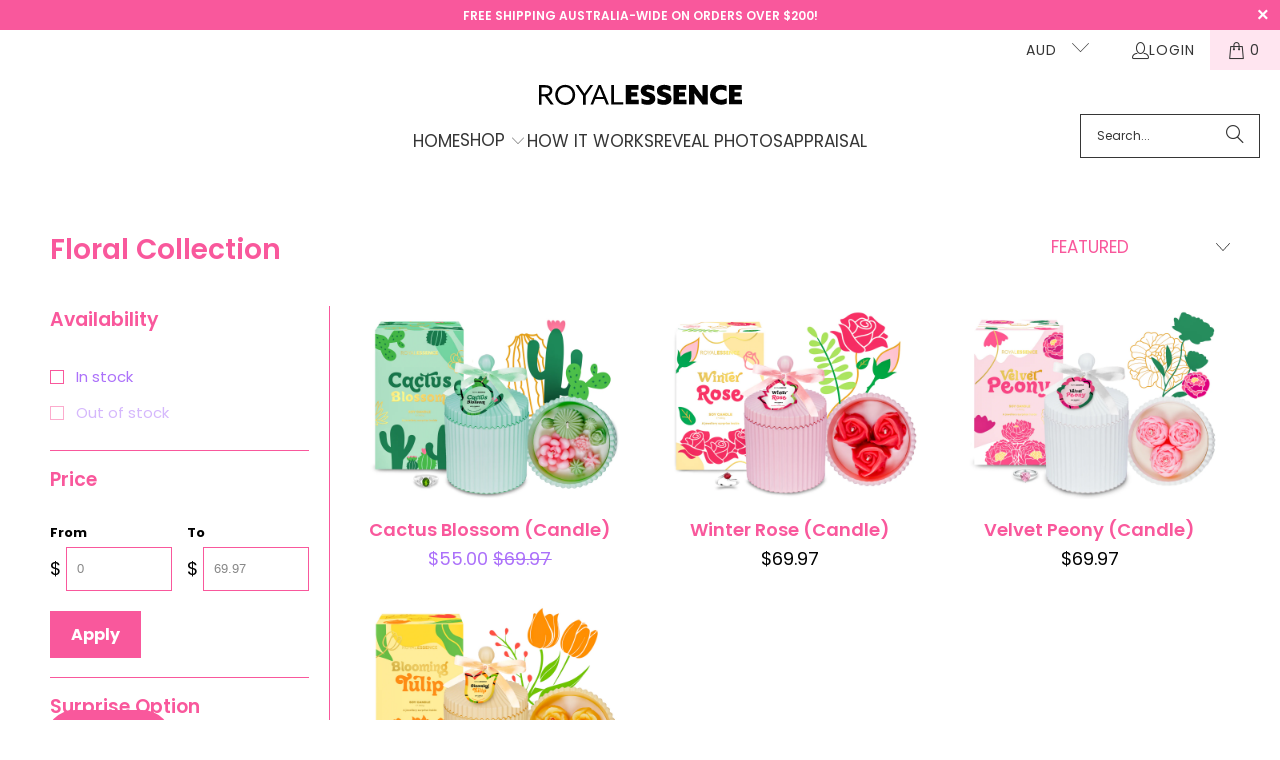

--- FILE ---
content_type: text/css
request_url: https://www.royalessence.com.au/cdn/shop/t/61/assets/custom-styles.css?v=180617342952922360421723440942
body_size: 2084
content:
:root{--brand-intense-pink-color: #f9589d;--layout-max-width: 1200px}.full-width{width:100%;max-width:100%}@media (min-width:768px){.hide-on-desktop{display:none!important}}@media (max-width:767px){.hide-on-mobile{display:none!important}body,p{font-size:14px}}.collection-read-more{border:none!important;font-size:14px!important;text-align:right!important;padding:0!important;color:#000!important}.collection-read-more:after{content:none!important}.payment-options{display:flex;flex-wrap:no-wrap;align-content:center;justify-content:center;align-items:center;flex-shrink:1;width:100%}.payment-plan{font-size:.9rem;width:100%}.payment-logos img{width:100px;margin:0;padding:0}.product__details--product-page .product-block--collapsible-tab .collapsible-tab__heading{padding-left:1rem;justify-content:space-between}.product__details--product-page .product-block--collapsible-tab .collapsible-tab__heading>span{width:100%}.product__details--product-page .product-block--collapsible-tab .collapsible-tab__heading:before{content:" ";position:relative;left:-10px;width:45px;height:40px;display:block;margin:0;padding:0}.product__details--product-page>div.product-block--collapsible-tab:nth-of-type(8) summary:before{background-size:40px 40px;background-repeat:no-repeat;background-image:url(/cdn/shop/files/Accordion_Product_Information.svg?v=1667969853)}.product__details--product-page>div.product-block--collapsible-tab:nth-of-type(9) summary:before{background-size:40px 40px;background-repeat:no-repeat;background-image:url(/cdn/shop/files/Accordion_Scent.svg?v=1667187639)}.product__details--product-page>div.product-block--collapsible-tab:nth-of-type(10) summary:before{background-size:40px;background-repeat:no-repeat;background-image:url(/cdn/shop/files/Accordion_Jewellery.svg?v=1667187639)}.product__details--product-page>div.product-block--collapsible-tab:nth-of-type(11) summary:before{background-size:40px;background-repeat:no-repeat;background-image:url(/cdn/shop/files/Accordion_Ingredients.svg?v=1667187639)}.product__details--product-page>div.product-block--collapsible-tab:nth-of-type(12) summary:before{background-size:40px;background-repeat:no-repeat;background-image:url(/cdn/shop/files/Accordion_Shipping.svg?v=1667187639)}.product__details--product-page>div.product-block--collapsible-tab:nth-of-type(13) summary:before{background-size:40px 40px;background-repeat:no-repeat;background-image:url(/cdn/shop/files/Accordion_100_Day_Warranty.svg?v=1667187640)}.product__details--product-page>div.product-block--collapsible-tab:nth-of-type(14) summary:before{background-size:40px 40px;background-repeat:no-repeat;background-image:url(/cdn/shop/files/Accordion_30_Day_Satisfaction.svg?v=1667187639)}.product-ringless .product__details--product-page>div.product-block--collapsible-tab:nth-of-type(8) summary:before{background-size:40px 40px;background-repeat:no-repeat;background-image:url(/cdn/shop/files/Accordion_Product_Information.svg?v=1667969853)}.product-ringless .product__details--product-page>div.product-block--collapsible-tab:nth-of-type(9) summary:before{background-size:40px;background-repeat:no-repeat;background-image:url(/cdn/shop/files/Accordion_Scent.svg?v=1667187639)}.product-ringless .product__details--product-page>div.product-block--collapsible-tab:nth-of-type(10) summary:before{background-size:40px;background-repeat:no-repeat;background-image:url(/cdn/shop/files/Accordion_No_Jewellery_0b9739b4-7cc4-4744-ba30-5c9854c52dc9.svg?v=1668036491)}.product-ringless .product__details--product-page>div.product-block--collapsible-tab:nth-of-type(11) summary:before{background-size:40px;background-repeat:no-repeat;background-image:url(/cdn/shop/files/Accordion_Ingredients.svg?v=1667187639)}.product-ringless .product__details--product-page>div.product-block--collapsible-tab:nth-of-type(12) summary:before{background-size:40px;background-repeat:no-repeat;background-image:url(/cdn/shop/files/Accordion_Shipping.svg?v=1667187639)}.product-ringless .product__details--product-page>div.product-block--collapsible-tab:nth-of-type(13) summary:before{background-size:40px 40px;background-repeat:no-repeat;background-image:url(/cdn/shop/files/Accordion_30_Day_Satisfaction.svg?v=1667187639)}.no-jewellery div{width:100%}.no-jewellery img{width:40px;height:auto;vertical-align:middle}.no-jewellery img,p{display:inline-block}.no-jewellery p{margin-left:10px}.sterling div{width:100%}.sterling img{width:40px;height:auto;vertical-align:middle}.sterling img,p{display:inline-block}.sterling p{margin-left:10px}.sterling p a{color:#000}body.page-custom-appraisal .section-wrapper{max-width:1200px;margin-left:auto;margin-right:auto}#custom-vault-box{max-width:calc(100% - 115px);display:block;margin-top:110px;text-align:center;border:3px solid #414141;border-radius:40px}#custom-vault-box>div{display:block;width:80%;margin-left:auto;margin-right:auto}.appraisal-submit,.share-now-button,.enter-to-win-btn{color:#fff!important;background-color:var(--brand-intense-pink-color);border:0px solid transparent;height:44px;min-height:44px;font-weight:600;text-transform:uppercase;font-size:1rem;padding-left:3rem;padding-right:3rem;margin-top:15px}.enter-to-win-btn{display:flex;justify-content:center;align-items:center;width:fit-content;margin-left:auto;margin-right:auto;margin-top:20px}.appraisal-submit{margin-top:25px}#vault-box-congrats-title{color:#2c2c2c;margin-bottom:0}#vault-box-subtitle{font-weight:600;margin-bottom:0}#appraisalForm{width:80%;margin-left:auto;margin-right:auto;margin-top:2rem;margin-bottom:2rem}@media (min-width:768px){#appraisalForm{width:88%}}#custom-vault-box>#fieldError{display:none;height:405px;margin-top:55px;padding-top:130px}.slot_wrapper{position:relative;display:flex;justify-content:center;align-items:center}.custom-info-tabs{margin-bottom:50px}.custom-tab-desc{border-radius:34px;background-color:var(--brand-intense-pink-color);color:#fff;font-weight:600;font-size:1rem;padding:1rem 1.5rem;height:fit-content;display:flex;flex-direction:column;justify-content:center;align-items:center}.custom-tab-desc p{margin-bottom:0}.custom-tab-title.h3{font-size:1.5rem;font-weight:700;text-align:center;color:#2c2c2c;margin-bottom:.6rem}#slotbox{height:0px}.vault-box-logo{margin-top:-103px;margin-bottom:34px}#appraisal-content{display:flex;flex-wrap:nowrap;margin-top:20px;justify-content:center;max-width:1080px;margin-left:auto;margin-right:auto}#vault-box-arm-container{position:relative;height:fit-content;margin-top:50px}#vault-box-arm{transition:all .8s ease-out;transform-origin:0px calc(100% - 22px)}#vault-box-arm.turned-down{transform-origin:0px calc(100% - 22px);transform:perspective(1000px) rotateX(-180deg);transition:all .8s ease-out}#appraisalForm label:first-child{padding:1px;background-repeat:no-repeat;background-size:100% 100%;display:flex;justify-content:center;align-items:center;height:115px;border:3px solid #ff89e8;outline:3px solid #ff89e8;outline-offset:3px;border-radius:12px;box-shadow:0 0 16px #ff72e4;zoom:.98}#vault-box-currency-sign,#vault-box-currency-abbr{font-weight:700}input#code{border:0px solid transparent}.ministar-vault-box{width:36px;height:36px;background:url(star-4-vertices.svg);background-size:cover!important;background-repeat:no-repeat!important;position:absolute;transition:opacity .5s ease;animation-name:disappearing_star;animation-duration:1.2s;animation-iteration-count:infinite}.star-4-edges{background:url(star-4-vertices.svg)}.star-5-edges{background:url(star-5-vertices.svg)}#star-1{top:22px;left:66px;animation-name:rotating_star}#star-2{top:-19px;left:3px;animation-delay:.4s}#star-3{top:78px;left:6px;animation-delay:.8s}#star-4{top:-46px;left:42px;animation-delay:1.2s}#star-5{top:106px;left:56px;animation-delay:1.6s}@keyframes disappearing_star{0%{opacity:1}to{opacity:0}}@keyframes rotating_star{0%{transform:rotate(0)}to{transform:rotate(180deg)}}@media (min-width:768px){input#code{height:80px;margin-bottom:0;width:90%;color:#000;font-family:Montserrat;font-size:38px;font-weight:400;text-align:center}#vault-box-currency-sign,#vault-box-currency-abbr{font-size:34px}#custom-vault-box>#fieldError{margin-top:100px;width:50%}}@media (max-width:767px){.custom-tab{margin-top:2em;width:84%;max-width:360px;margin-left:auto;margin-right:auto}#star-1{left:34px}#star-2{top:-19px;left:-6px}#star-3{top:73px;left:-5px}#star-4{top:-46px;left:36px}#star-5{left:22px}.ministar-vault-box{transform:scale(.8)}.custom-info-tab-img-container{margin-bottom:1rem!important}#appraisalForm label:first-child{height:52px;background-size:102% auto;background-position:center;background-repeat:no-repeat;padding:14px 0}input#code{height:28px;min-height:unset;width:85%;margin-bottom:0;text-align:center;font-size:16px;color:#000;font-family:Montserrat}#codebox{margin-top:28px}form.app-form p{font-size:12px}.appraisal-submit,.share-now-button,.enter-to-win-btn{height:34px;min-height:unset;font-weight:600;font-size:24px;text-transform:uppercase;font-size:14px;padding-left:3rem;padding-right:3rem;margin-top:8px;width:96%!important}.slot_wrapper{margin-top:-10px;margin-bottom:-10px}.vault-box-logo{margin-top:-50px;margin-bottom:20px}#vault-box-arm{width:64px}#vault-box-arm-container{margin-top:85px}#custom-vault-box{max-width:calc(100% - 75px);margin-left:8px}}.main-custom-page-contents{max-width:1200px;margin-left:auto;margin-right:auto;padding:30px 0 15px}.header-big-pink-underline{font-family:GalanoGrotesque-Bold;text-transform:uppercase;text-align:center;font-size:24px;border-bottom:14px solid #ffc8df;width:fit-content;margin-left:auto;margin-right:auto;line-height:2px}.pink-underline{border-bottom:8px solid #ffc8df;line-height:2px;display:inline-block}.accordion-flex-columns-container{display:flex;justify-content:center;align-items:center}.full-width-pink-accordions .accordion{background-color:#fb9ac3}@media (min-width: 768px){#winner-hall-of-fame-accordion .flex-right-longer .accordion-flex-left-column{margin-right:15px}#winner-hall-of-fame-accordion .flex-right-longer .accordion-flex-right-column{margin-left:15px;max-width:260px}#winner-hall-of-fame-accordion .flex-left-longer .accordion-flex-left-column{margin-right:15px;max-width:260px}#winner-hall-of-fame-accordion .flex-left-longer .accordion-flex-right-column{margin-left:0}#winner-hall-of-fame-accordion .flex-left-extra-longer .accordion-flex-left-column{margin-right:15px;max-width:347px}#winner-hall-of-fame-accordion .flex-left-extra-longer .accordion-flex-right-column{margin-left:0}#winner-hall-of-fame-accordion .flex-right-extra-longer .accordion-flex-left-column{margin-right:15px}#winner-hall-of-fame-accordion .flex-right-extra-longer .accordion-flex-right-column{margin-left:15px;max-width:347px}}@media (max-width:767px){#winner-hall-of-fame-accordion .accordion-flex-columns-container>div{justify-content:center;text-align:center}#winner-hall-of-fame-accordion .flex-left-longer>div:first-child,#winner-hall-of-fame-accordion .flex-left-extra-longer>div:first-child{order:1}#winner-hall-of-fame-accordion .flex-right-longer>div:nth-child(2),#winner-hall-of-fame-accordion .flex-right-extra-longer>div:nth-child(2){order:2}#winner-hall-of-fame-accordion img{margin-top:2em}}.full-width-pink-accordions{margin-top:15px}.hall-prize-item{font-family:GalanoGrotesque-Bold;font-size:18px;text-transform:uppercase}.hall-from-days{font-family:GalanoGrotesque-Regular;font-size:16px}@media (min-width: 768px){#winner-hall-of-fame-accordion .panel{padding-left:15%;padding-right:15%}}.hall-winner-name{font-family:GalanoGrotesque-Bold;font-size:28px;line-height:1.15em;text-transform:uppercase}.month-winner-title{font-family:GalanoGrotesque-Bold;margin-left:auto;margin-right:auto;margin-bottom:-90px;padding-top:20px;letter-spacing:3px;font-size:80px;line-height:.9em;color:#82d9e3;text-shadow:4px 4px 1px #fe6aa8;animation:color_switches 2s infinite;animation-timing-function:linear}@keyframes color_switches{0%{color:#82d9e3;text-shadow:4px 4px 1px #fe6aa8}50%{color:#fe6aa8;text-shadow:4px 4px 1px #82d9e3}to{color:#82d9e3;text-shadow:4px 4px 1px #fe6aa8}}#may-winner-container{text-transform:uppercase}.starlight{margin-bottom:-15px}.month-winner-prize-name{font-size:1.5em;color:#fe6aa8;padding-bottom:10px;margin-top:-10px;font-weight:600}@media (max-width:767px){.starlight{margin-bottom:-20px}}@supports (-webkit-touch-callout: none){.month-winner-prize-name{font-size:1.2em}}.month-winner-prize-detail{font-size:1.5em;color:#fff;margin-top:-30px;padding-bottom:.9em}@media (min-width:768px){.animated-month-winner-container{width:600px}}@media (max-width:767px){.animated-month-winner-container{max-width:600px}.animated-month-winner-circle,.month-winner-prize-detail,.month-winner-title{zoom:.8}}.animated-month-winner-container{display:block;margin-left:auto;margin-right:auto}.animated-month-winner-container>*{text-align:center}.animated-month-winner-top{background-color:#fbfbfb}.animated-month-winner-circle-container{background:linear-gradient(#fbfbfb 45%,#fe6aa8 45%) no-repeat}.animated-month-winner-circle{width:350px;height:350px;display:flex;justify-content:flex-end;align-items:center;align-content:center;flex-direction:column;margin-left:auto;margin-right:auto;background-color:#e4c7d9;color:#fff;border-radius:100%}.animated-month-winner-bottom{background-color:#fe6aa8;color:#fff;padding-bottom:1.1em;font-size:1.4em;letter-spacing:1px}.month-winner-name{border-bottom:16px solid #f9589c;line-height:7px;font-size:2em;font-family:GalanoGrotesque-Bold;font-weight:600;display:inline-block;padding-left:5px;padding-right:5px;margin-top:.55em;margin-bottom:.2em;text-transform:none}.month-winner-congrats{font-weight:600}button[disabled]{background:#999;border-color:#999}button.shopify-payment-button__more-options[disabled]{background:transparent!important}a.notify-me-btn{color:#fff;background-color:#fb9bc3;border-color:#fb9bc3;padding:1em;font-weight:600;display:block;width:100%}.product_section .description{margin-top:2em}a.notify-me-btn:hover{color:#fff!important;background-color:#ac71fa}#header .bss_pl_img img,#header .bss_pl_img .bss_parent_text{display:none!important}
/*# sourceMappingURL=/cdn/shop/t/61/assets/custom-styles.css.map?v=180617342952922360421723440942 */


--- FILE ---
content_type: text/json
request_url: https://conf.config-security.com/model
body_size: 88
content:
{"title":"recommendation AI model (keras)","structure":"release_id=0x4b:5f:27:41:53:7e:20:3c:59:6a:52:62:64:75:33:53:39:69:74:65:69:24:5b:58:74:26:2d:2e:45;keras;dk60zugta4v01yqj4zu7rdztz4ihuyr2qe0rw8l3grfc76rknb1u84ymxwtey13j3rbfwk77","weights":"../weights/4b5f2741.h5","biases":"../biases/4b5f2741.h5"}

--- FILE ---
content_type: text/javascript; charset=utf-8
request_url: https://www.royalessence.com.au/products/gold-vermeil-necklace-golden-lock.js
body_size: 358
content:
{"id":7805624254547,"title":"Gold Vermeil Necklace - GOLDEN LOCK","handle":"gold-vermeil-necklace-golden-lock","description":"\u003cp\u003e\u003cmeta charset=\"utf-8\"\u003eA sleek gold vermeil lock pendant suspended on a polished chain, symbolising strength, love, and timeless elegance. Designed to be worn every day or layered effortlessly, this piece adds a refined statement to any look.\u003c\/p\u003e","published_at":"2026-01-20T17:28:40+08:00","created_at":"2026-01-20T17:26:34+08:00","vendor":"Royal Essence","type":"Free Gift","tags":[],"price":15000,"price_min":15000,"price_max":15000,"available":true,"price_varies":false,"compare_at_price":null,"compare_at_price_min":0,"compare_at_price_max":0,"compare_at_price_varies":false,"variants":[{"id":43446311157843,"title":"Default Title","option1":"Default Title","option2":null,"option3":null,"sku":"JW-GV-N-GL","requires_shipping":true,"taxable":true,"featured_image":null,"available":true,"name":"Gold Vermeil Necklace - GOLDEN LOCK","public_title":null,"options":["Default Title"],"price":15000,"weight":200,"compare_at_price":null,"inventory_quantity":50,"inventory_management":"shopify","inventory_policy":"deny","barcode":"9354083015989","requires_selling_plan":false,"selling_plan_allocations":[]}],"images":["\/\/cdn.shopify.com\/s\/files\/1\/1310\/8065\/files\/Screenshot2026-01-20at5.26.05pm.png?v=1768901306","\/\/cdn.shopify.com\/s\/files\/1\/1310\/8065\/files\/Screenshot2026-01-20at5.26.17pm.png?v=1768901306"],"featured_image":"\/\/cdn.shopify.com\/s\/files\/1\/1310\/8065\/files\/Screenshot2026-01-20at5.26.05pm.png?v=1768901306","options":[{"name":"Title","position":1,"values":["Default Title"]}],"url":"\/products\/gold-vermeil-necklace-golden-lock","media":[{"alt":null,"id":31841133789267,"position":1,"preview_image":{"aspect_ratio":0.995,"height":993,"width":988,"src":"https:\/\/cdn.shopify.com\/s\/files\/1\/1310\/8065\/files\/Screenshot2026-01-20at5.26.05pm.png?v=1768901306"},"aspect_ratio":0.995,"height":993,"media_type":"image","src":"https:\/\/cdn.shopify.com\/s\/files\/1\/1310\/8065\/files\/Screenshot2026-01-20at5.26.05pm.png?v=1768901306","width":988},{"alt":null,"id":31841133822035,"position":2,"preview_image":{"aspect_ratio":1.0,"height":993,"width":993,"src":"https:\/\/cdn.shopify.com\/s\/files\/1\/1310\/8065\/files\/Screenshot2026-01-20at5.26.17pm.png?v=1768901306"},"aspect_ratio":1.0,"height":993,"media_type":"image","src":"https:\/\/cdn.shopify.com\/s\/files\/1\/1310\/8065\/files\/Screenshot2026-01-20at5.26.17pm.png?v=1768901306","width":993}],"requires_selling_plan":false,"selling_plan_groups":[]}

--- FILE ---
content_type: text/javascript; charset=utf-8
request_url: https://www.royalessence.com.au/products/gold-vermeil-necklace-celestial.js
body_size: 831
content:
{"id":7805623468115,"title":"Gold Vermeil Necklace - CELESTIAL","handle":"gold-vermeil-necklace-celestial","description":"\u003cp\u003e\u003cspan data-sheets-value='{\"1\":2,\"2\":\"This Gold Vermeil necklace is perfect for space-lovers. This a cute and quirky way to wear Saturn around your neck features sparkly crystals sitting in between twinkling stars surrounding the planet. \"}' data-sheets-userformat='{\"2\":897,\"3\":{\"1\":0},\"10\":1,\"11\":4,\"12\":0}'\u003eThis Gold Vermeil necklace is perfect for space-lovers. This a cute and quirky way to wear Saturn around your neck features sparkly crystals sitting in between twinkling stars surrounding the planet. \u003c\/span\u003e\u003c\/p\u003e","published_at":"2026-01-20T17:23:21+08:00","created_at":"2026-01-20T17:22:33+08:00","vendor":"Royal Essence","type":"Free Gift","tags":[],"price":15000,"price_min":15000,"price_max":15000,"available":true,"price_varies":false,"compare_at_price":null,"compare_at_price_min":0,"compare_at_price_max":0,"compare_at_price_varies":false,"variants":[{"id":43446309650515,"title":"Default Title","option1":"Default Title","option2":null,"option3":null,"sku":"JW-GV-N-CE","requires_shipping":true,"taxable":true,"featured_image":null,"available":true,"name":"Gold Vermeil Necklace - CELESTIAL","public_title":null,"options":["Default Title"],"price":15000,"weight":200,"compare_at_price":null,"inventory_quantity":50,"inventory_management":"shopify","inventory_policy":"deny","barcode":"9354083015941","requires_selling_plan":false,"selling_plan_allocations":[]}],"images":["\/\/cdn.shopify.com\/s\/files\/1\/1310\/8065\/files\/Screenshot2026-01-20at5.22.00pm.png?v=1768900987","\/\/cdn.shopify.com\/s\/files\/1\/1310\/8065\/files\/Screenshot2026-01-20at5.22.11pm.png?v=1768900987"],"featured_image":"\/\/cdn.shopify.com\/s\/files\/1\/1310\/8065\/files\/Screenshot2026-01-20at5.22.00pm.png?v=1768900987","options":[{"name":"Title","position":1,"values":["Default Title"]}],"url":"\/products\/gold-vermeil-necklace-celestial","media":[{"alt":null,"id":31841083326547,"position":1,"preview_image":{"aspect_ratio":1.001,"height":995,"width":996,"src":"https:\/\/cdn.shopify.com\/s\/files\/1\/1310\/8065\/files\/Screenshot2026-01-20at5.22.00pm.png?v=1768900987"},"aspect_ratio":1.001,"height":995,"media_type":"image","src":"https:\/\/cdn.shopify.com\/s\/files\/1\/1310\/8065\/files\/Screenshot2026-01-20at5.22.00pm.png?v=1768900987","width":996},{"alt":null,"id":31841083359315,"position":2,"preview_image":{"aspect_ratio":1.0,"height":996,"width":996,"src":"https:\/\/cdn.shopify.com\/s\/files\/1\/1310\/8065\/files\/Screenshot2026-01-20at5.22.11pm.png?v=1768900987"},"aspect_ratio":1.0,"height":996,"media_type":"image","src":"https:\/\/cdn.shopify.com\/s\/files\/1\/1310\/8065\/files\/Screenshot2026-01-20at5.22.11pm.png?v=1768900987","width":996}],"requires_selling_plan":false,"selling_plan_groups":[]}

--- FILE ---
content_type: text/javascript
request_url: https://www.royalessence.com.au/cdn/shop/t/61/assets/custom-sheetrock.min.js?v=60826726970235197431723440941
body_size: 2262
content:
!function(e,t){"object"==typeof exports&&"object"==typeof module?module.exports=t():"function"==typeof define&&define.amd?define("sheetrock",[],t):"object"==typeof exports?exports.sheetrock=t():e.sheetrock=t()}(this,function(){return function(e){function t(n){if(r[n])return r[n].exports;var o=r[n]={exports:{},id:n,loaded:!1};return e[n].call(o.exports,o,o.exports,t),o.loaded=!0,o.exports}var r={};return t.m=e,t.c=r,t.p="",t(0)}([function(e,t,r){"use strict";function n(e){return e&&e.__esModule?e:{default:e}}function o(){function e(e){if(e&&"SheetrockError"===e.name&&o&&o.update&&o.update({failed:!0}),t.callback)return void t.callback(e,n,s);if(e)throw e}var t=arguments.length>0&&void 0!==arguments[0]?arguments[0]:{},r=arguments.length>1&&void 0!==arguments[1]?arguments[1]:null,n=null,o=null,s=null;try{n=new i.default(a({target:this},t),!!r),o=new l.default(n),s=new c.default(o)}catch(t){e(t)}return r?s.loadData(r,e):n&&o&&s&&(0,h.default)(s,e),this}Object.defineProperty(t,"__esModule",{value:!0});var a=Object.assign||function(e){for(var t=1;t<arguments.length;t++){var r=arguments[t];for(var n in r)Object.prototype.hasOwnProperty.call(r,n)&&(e[n]=r[n])}return e},s=r(1),i=n(s),u=r(5),l=n(u),f=r(6),c=n(f),d=r(2),p=r(8),h=n(p),y="1.1.4";a(o,{defaults:d.defaults,version:y});try{window.jQuery.fn.sheetrock=o}catch(e){}t.default=o,e.exports=t.default},function(e,t,r){"use strict";function n(e){return e&&e.__esModule?e:{default:e}}function o(e){if(e&&e.__esModule)return e;var t={};if(null!=e)for(var r in e)Object.prototype.hasOwnProperty.call(e,r)&&(t[r]=e[r]);return t.default=e,t}function a(e,t){if(!(e instanceof t))throw new TypeError("Cannot call a class as a function")}function s(e){var t={};return Object.keys(e).forEach(function(r){({}).hasOwnProperty.call(c.legacyOptions,r)?t[c.legacyOptions[r]]=e[r]:t[r]=e[r]}),t}function i(e){var t={};if(t.target=(0,d.extractElement)(e.target),t.fetchSize=Math.max(0,parseInt(e.fetchSize,10)||0),!t.target&&!e.callback&&!c.defaults.callback)throw new h.default("No element targeted or callback provided.");return l({},c.defaults,e,t)}function u(e,t){if(t)return{data:t};var r=null;if(Object.keys(c.sheetTypes).forEach(function(t){var n=c.sheetTypes[t];n.keyFormat.test(e.url)&&n.gidFormat.test(e.url)&&(r=n)}),r){var n=e.url.match(r.keyFormat)[1];return{key:n,gid:e.url.match(r.gidFormat)[1],apiEndpoint:r.apiEndpoint.replace("%key%",n)}}throw new h.default("No key/gid in the provided URL.")}Object.defineProperty(t,"__esModule",{value:!0});var l=Object.assign||function(e){for(var t=1;t<arguments.length;t++){var r=arguments[t];for(var n in r)Object.prototype.hasOwnProperty.call(r,n)&&(e[n]=r[n])}return e},f=r(2),c=o(f),d=r(3),p=r(4),h=n(p),y=function e(){var t=arguments.length>0&&void 0!==arguments[0]?arguments[0]:{},r=arguments.length>1&&void 0!==arguments[1]&&arguments[1];a(this,e),this.user=i(s(t)),this.request=u(this.user,r),this.requestIndex=this.request.key+"_"+this.request.gid+"_"+this.user.query};t.default=y,e.exports=t.default},function(e,t){"use strict";Object.defineProperty(t,"__esModule",{value:!0});var r={url:"",query:"",target:null,fetchSize:0,labels:[],rowTemplate:null,callback:null,reset:!1},n={sql:"query",resetStatus:"reset",chunkSize:"fetchSize",rowHandler:"rowTemplate"},o={2014:{apiEndpoint:"https://docs.google.com/spreadsheets/d/%key%/gviz/tq?",keyFormat:new RegExp("spreadsheets/d/([^/#]+)","i"),gidFormat:new RegExp("gid=([^/&#]+)","i")},2010:{apiEndpoint:"https://spreadsheets.google.com/tq?key=%key%&",keyFormat:new RegExp("key=([^&#]+)","i"),gidFormat:new RegExp("gid=([^/&#]+)","i")}};t.defaults=r,t.legacyOptions=n,t.sheetTypes=o},function(e,t){"use strict";function r(e){var t=e?e.f||e.v||e:"";return t instanceof Array&&(t=t.join("")),"object"===("undefined"==typeof t?"undefined":l(t))?"":(""+t).replace(/^\s+|\s+$/,"")}function n(e){var t=e;return"object"===("undefined"==typeof t?"undefined":l(t))&&t.jquery&&t.length&&(t=t[0]),t&&t.nodeType&&1===t.nodeType?t:null}function o(e,t){e&&e.insertAdjacentHTML&&e.insertAdjacentHTML("beforeEnd",t)}function a(e,t){var r=" "+e.className+" ";return r.indexOf(" "+t+" ")!==-1}function s(e){return e&&"TABLE"===e.tagName}function i(e,t){return"<"+t+">"+e+"</"+t+">"}function u(e){var t=e.num?"td":"th",r="";return Object.keys(e.cells).forEach(function(n){r+=i(e.cells[n],t)}),i(r,"tr")}Object.defineProperty(t,"__esModule",{value:!0});var l="function"==typeof Symbol&&"symbol"==typeof Symbol.iterator?function(e){return typeof e}:function(e){return e&&"function"==typeof Symbol&&e.constructor===Symbol&&e!==Symbol.prototype?"symbol":typeof e};t.append=o,t.extractElement=n,t.getCellValue=r,t.hasClass=a,t.isTable=s,t.toHTML=u,t.wrapTag=i},function(e,t){"use strict";function r(e,t){if(!(e instanceof t))throw new TypeError("Cannot call a class as a function")}function n(e,t){if(!e)throw new ReferenceError("this hasn't been initialised - super() hasn't been called");return!t||"object"!=typeof t&&"function"!=typeof t?e:t}function o(e,t){if("function"!=typeof t&&null!==t)throw new TypeError("Super expression must either be null or a function, not "+typeof t);e.prototype=Object.create(t&&t.prototype,{constructor:{value:e,enumerable:!1,writable:!0,configurable:!0}}),t&&(Object.setPrototypeOf?Object.setPrototypeOf(e,t):e.__proto__=t)}Object.defineProperty(t,"__esModule",{value:!0});var a=function(e){function t(){var e=arguments.length>0&&void 0!==arguments[0]?arguments[0]:"",o=arguments.length>1&&void 0!==arguments[1]?arguments[1]:null;r(this,t);var a=n(this,(t.__proto__||Object.getPrototypeOf(t)).call(this));return a.name="SheetrockError",a.code=o,a.message=e,a}return o(t,e),t}(Error);t.default=a,e.exports=t.default},function(e,t,r){"use strict";function n(e){return e&&e.__esModule?e:{default:e}}function o(e,t){if(!(e instanceof t))throw new TypeError("Cannot call a class as a function")}Object.defineProperty(t,"__esModule",{value:!0});var a=Object.assign||function(e){for(var t=1;t<arguments.length;t++){var r=arguments[t];for(var n in r)Object.prototype.hasOwnProperty.call(r,n)&&(e[n]=r[n])}return e},s=function(){function e(e,t){for(var r=0;r<t.length;r++){var n=t[r];n.enumerable=n.enumerable||!1,n.configurable=!0,"value"in n&&(n.writable=!0),Object.defineProperty(e,n.key,n)}}return function(t,r,n){return r&&e(t.prototype,r),n&&e(t,n),t}}(),i=r(4),u=n(i),l={defaults:{failed:!1,header:0,labels:null,loaded:!1,offset:0},store:{}},f=function(){function e(t){if(o(this,e),this.options=t,this.index=t.requestIndex,this.state.failed)throw new u.default("A previous request for this resource failed.");if(this.state.loaded)throw new u.default("No more rows to load!")}return s(e,[{key:"update",value:function(){var e=arguments.length>0&&void 0!==arguments[0]?arguments[0]:{};l.store[this.index]=a(this.state,e)}},{key:"state",get:function(){var e={}.hasOwnProperty.call(l.store,this.index),t=this.options.user.reset||this.options.request.data;if(!e||t){var r={labels:e?l.store[this.index].labels:null};l.store[this.index]=a({},l.defaults,r)}return l.store[this.index]}},{key:"url",get:function(){var e=this.options.user.fetchSize,t=e?" limit "+(e+1)+" offset "+this.state.offset:"",r=["gid="+encodeURIComponent(this.options.request.gid),"tq="+encodeURIComponent(this.options.user.query+t)];return this.options.request.apiEndpoint+r.join("&")}}]),e}();t.default=f,e.exports=t.default},function(e,t,r){"use strict";function n(e){if(e&&e.__esModule)return e;var t={};if(null!=e)for(var r in e)Object.prototype.hasOwnProperty.call(e,r)&&(t[r]=e[r]);return t.default=e,t}function o(e){return e&&e.__esModule?e:{default:e}}function a(e,t){if(!(e instanceof t))throw new TypeError("Cannot call a class as a function")}Object.defineProperty(t,"__esModule",{value:!0});var s=function(){function e(e,t){for(var r=0;r<t.length;r++){var n=t[r];n.enumerable=n.enumerable||!1,n.configurable=!0,"value"in n&&(n.writable=!0),Object.defineProperty(e,n.key,n)}}return function(t,r,n){return r&&e(t.prototype,r),n&&e(t,n),t}}(),i=r(7),u=o(i),l=r(4),f=o(l),c=r(3),d=n(c),p=function(){function e(t){a(this,e),this.request=t,this.options=t.options}return s(e,[{key:"setAttributes",value:function(){var e=this.options.user.fetchSize,t=this.raw.table.rows,r=this.raw.table.cols,n={last:t.length-1,rowNumberOffset:this.request.state.header||0},o=this.request.state.labels;this.request.state.offset||(o=r.map(function(e,r){return e.label?e.label.replace(/\s/g,""):(n.last+=1,n.rowNumberOffset=1,d.getCellValue(t[0].c[r])||e.id)}),this.request.update({header:n.rowNumberOffset,labels:o,offset:this.request.state.offset+n.rowNumberOffset})),(!e||t.length-n.rowNumberOffset<e)&&(n.last+=1,this.request.update({loaded:!0}));var a=this.options.user.labels,s=a&&a.length===o.length;n.labels=s?a:o,this.attributes=n}},{key:"setOutput",value:function(){var e=this;this.rows=[],this.request.state.offset||this.attributes.rowNumberOffset||this.rows.push(new u.default(0,this.attributes.labels,this.attributes.labels)),this.raw.table.rows.forEach(function(t,r){if(t.c&&r<e.attributes.last){var n=e.request.state.offset+r+1-e.attributes.rowNumberOffset;e.rows.push(new u.default(n,t.c,e.attributes.labels))}}),this.request.update({offset:this.request.state.offset+this.options.user.fetchSize})}},{key:"setHTML",value:function(){var e=this.options.user.target,t=this.options.user.rowTemplate||d.toHTML,r=d.isTable(e),n=e&&d.hasClass(e,"sheetrock-header"),o="",a="";this.rows.forEach(function(e){e.num?a+=t(e):(r||n)&&(o+=t(e))}),r&&(o=d.wrapTag(o,"thead"),a=d.wrapTag(a,"tbody")),d.append(e,o+a),this.html=o+a}},{key:"loadData",value:function(e,t){this.raw=e;try{this.setAttributes(),this.setOutput()}catch(e){return void t(new f.default("Unexpected API response format."))}this.setHTML(),t(null)}}]),e}();t.default=p,e.exports=t.default},function(e,t,r){"use strict";function n(e,t){if(!(e instanceof t))throw new TypeError("Cannot call a class as a function")}Object.defineProperty(t,"__esModule",{value:!0});var o=function(){function e(e,t){for(var r=0;r<t.length;r++){var n=t[r];n.enumerable=n.enumerable||!1,n.configurable=!0,"value"in n&&(n.writable=!0),Object.defineProperty(e,n.key,n)}}return function(t,r,n){return r&&e(t.prototype,r),n&&e(t,n),t}}(),a=r(3),s=function(){function e(t,r,o){n(this,e),this.num=t,this.cellsArray=r.map(a.getCellValue),this.labels=o}return o(e,[{key:"cells",get:function(){var e=this,t={};return this.labels.forEach(function(r,n){t[r]=e.cellsArray[n]}),t}}]),e}();t.default=s,e.exports=t.default},function(e,t,r){"use strict";function n(e){return e&&e.__esModule?e:{default:e}}function o(e,t){function r(){i.removeChild(a),delete window[l]}function n(n){r(),e.loadData(n,t)}function o(){r(),t(new s.default("Request failed."))}var a=window.document.createElement("script"),l="_sheetrock_callback_"+u;u+=1,window[l]=n,a.addEventListener&&(a.addEventListener("error",o,!1),a.addEventListener("abort",o,!1)),a.type="text/javascript",a.src=e.request.url+"&tqx=responseHandler:"+l,i.appendChild(a)}Object.defineProperty(t,"__esModule",{value:!0});var a=r(4),s=n(a),i=window.document.getElementsByTagName("head")[0],u=0;t.default=o,e.exports=t.default}])});
//# sourceMappingURL=sheetrock.min.js.map